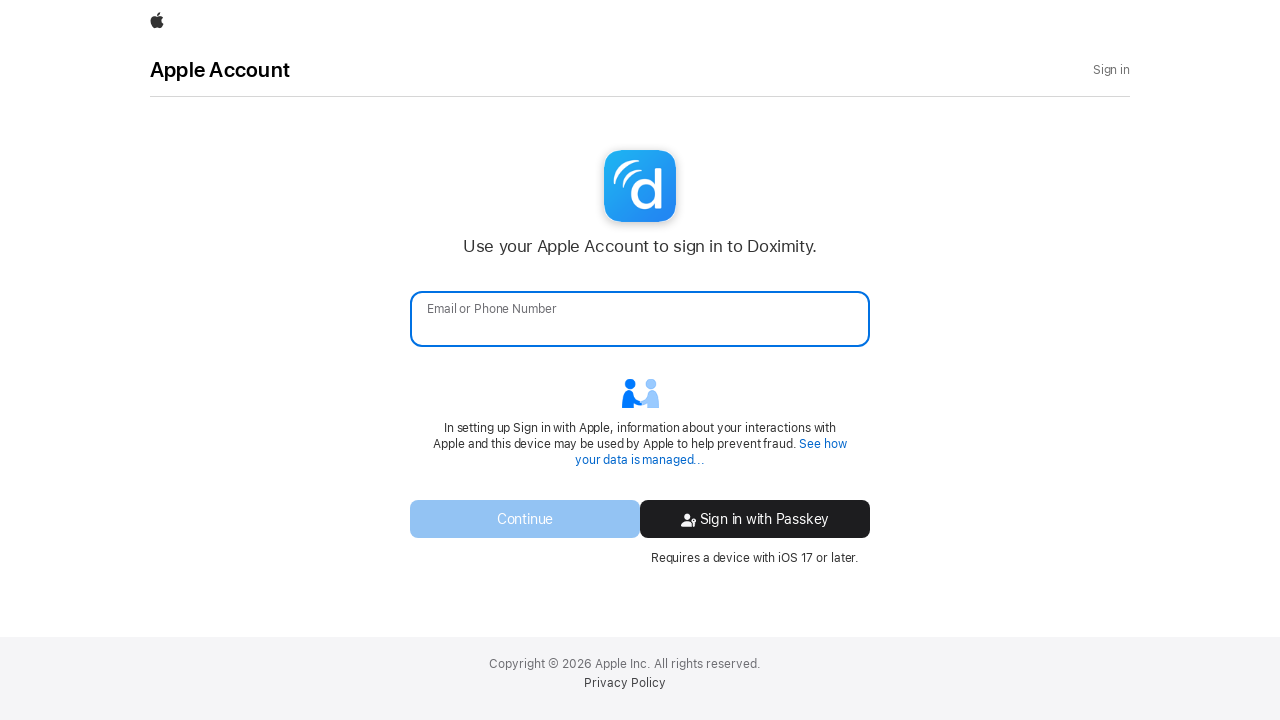

--- FILE ---
content_type: text/css;charset=UTF-8
request_url: https://www.apple.com/wss/fonts?family=Myriad+Set+Pro&v=2
body_size: 197
content:
@font-face {
	font-family:'Myriad Set Pro';
	font-style:normal;
	font-weight:100;
	src:local('☺'), url("/wss/fonts/Myriad-Set-Pro/v2/myriad-set-pro_ultralight.woff") format("woff"), url("/wss/fonts/Myriad-Set-Pro/v2/myriad-set-pro_ultralight.ttf") format("truetype");
	/* Copyright (c) 1992 Adobe Systems Incorporated. All Rights Reserved. Myriad is a trademark of Adobe Systems Incorporated.  */
}

@font-face {
	font-family:'Myriad Set Pro';
	font-style:italic;
	font-weight:100;
	src:local('☺'), url("/wss/fonts/Myriad-Set-Pro/v2/myriad-set-pro_ultralight-italic.woff") format("woff"), url("/wss/fonts/Myriad-Set-Pro/v2/myriad-set-pro_ultralight-italic.ttf") format("truetype");
	/* Copyright (c) 1992 Adobe Systems Incorporated. All Rights Reserved. Myriad is a trademark of Adobe Systems Incorporated.  */
}

@font-face {
	font-family:'Myriad Set Pro 100';
	src:url('/wss/fonts/Myriad-Set-Pro/v2/myriad-set-pro_ultralight.eot');
	/* Copyright (c) 1992 Adobe Systems Incorporated. All Rights Reserved. Myriad is a trademark of Adobe Systems Incorporated.  */
}

@font-face {
	font-family:'Myriad Set Pro';
	font-style:normal;
	font-weight:200;
	src:local('☺'), url("/wss/fonts/Myriad-Set-Pro/v2/myriad-set-pro_extrathin.woff") format("woff"), url("/wss/fonts/Myriad-Set-Pro/v2/myriad-set-pro_extrathin.ttf") format("truetype");
	/* Copyright (c) 1992 Adobe Systems Incorporated. All Rights Reserved. Myriad is a trademark of Adobe Systems Incorporated.  */
}

@font-face {
	font-family:'Myriad Set Pro';
	font-style:italic;
	font-weight:200;
	src:local('☺'), url("/wss/fonts/Myriad-Set-Pro/v2/myriad-set-pro_extrathin-italic.woff") format("woff"), url("/wss/fonts/Myriad-Set-Pro/v2/myriad-set-pro_extrathin-italic.ttf") format("truetype");
	/* Copyright (c) 1992 Adobe Systems Incorporated. All Rights Reserved. Myriad is a trademark of Adobe Systems Incorporated.  */
}

@font-face {
	font-family:'Myriad Set Pro 200';
	src:url('/wss/fonts/Myriad-Set-Pro/v2/myriad-set-pro_extrathin.eot');
	/* Copyright (c) 1992 Adobe Systems Incorporated. All Rights Reserved. Myriad is a trademark of Adobe Systems Incorporated.  */
}

@font-face {
	font-family:'Myriad Set Pro';
	font-style:normal;
	font-weight:300;
	src:local('☺'), url("/wss/fonts/Myriad-Set-Pro/v2/myriad-set-pro_thin.woff") format("woff"), url("/wss/fonts/Myriad-Set-Pro/v2/myriad-set-pro_thin.ttf") format("truetype");
	/* Copyright (c) 1992 Adobe Systems Incorporated. All Rights Reserved. Myriad is a trademark of Adobe Systems Incorporated.  */
}

@font-face {
	font-family:'Myriad Set Pro';
	font-style:italic;
	font-weight:300;
	src:local('☺'), url("/wss/fonts/Myriad-Set-Pro/v2/myriad-set-pro_thin-italic.woff") format("woff"), url("/wss/fonts/Myriad-Set-Pro/v2/myriad-set-pro_thin-italic.ttf") format("truetype");
	/* Copyright (c) 1992 Adobe Systems Incorporated. All Rights Reserved. Myriad is a trademark of Adobe Systems Incorporated.  */
}

@font-face {
	font-family:'Myriad Set Pro 300';
	src:url('/wss/fonts/Myriad-Set-Pro/v2/myriad-set-pro_thin.eot');
	/* Copyright (c) 1992 Adobe Systems Incorporated. All Rights Reserved. Myriad is a trademark of Adobe Systems Incorporated.  */
}

@font-face {
	font-family:'Myriad Set Pro';
	font-style:italic;
	font-weight:400;
	src:local('☺'), url("/wss/fonts/Myriad-Set-Pro/v2/myriad-set-pro_text-italic.woff") format("woff"), url("/wss/fonts/Myriad-Set-Pro/v2/myriad-set-pro_text-italic.ttf") format("truetype");
	/* Copyright (c) 1992 Adobe Systems Incorporated. All Rights Reserved. Myriad is a trademark of Adobe Systems Incorporated.  */
}

@font-face {
	font-family:'Myriad Set Pro';
	font-style:normal;
	font-weight:500;
	src:local('☺'), url("/wss/fonts/Myriad-Set-Pro/v2/myriad-set-pro_medium.woff") format("woff"), url("/wss/fonts/Myriad-Set-Pro/v2/myriad-set-pro_medium.ttf") format("truetype");
	/* Copyright (c) 1992 Adobe Systems Incorporated. All Rights Reserved. Myriad is a trademark of Adobe Systems Incorporated.  */
}

@font-face {
	font-family:'Myriad Set Pro';
	font-style:italic;
	font-weight:500;
	src:local('☺'), url("/wss/fonts/Myriad-Set-Pro/v2/myriad-set-pro_medium-italic.woff") format("woff"), url("/wss/fonts/Myriad-Set-Pro/v2/myriad-set-pro_medium-italic.ttf") format("truetype");
	/* Copyright (c) 1992 Adobe Systems Incorporated. All Rights Reserved. Myriad is a trademark of Adobe Systems Incorporated.  */
}

@font-face {
	font-family:'Myriad Set Pro 500';
	src:url('/wss/fonts/Myriad-Set-Pro/v2/myriad-set-pro_medium.eot');
	/* Copyright (c) 1992 Adobe Systems Incorporated. All Rights Reserved. Myriad is a trademark of Adobe Systems Incorporated.  */
}

@font-face {
	font-family:'Myriad Set Pro';
	font-style:normal;
	font-weight:600;
	src:local('☺'), url("/wss/fonts/Myriad-Set-Pro/v2/myriad-set-pro_semibold.woff") format("woff"), url("/wss/fonts/Myriad-Set-Pro/v2/myriad-set-pro_semibold.ttf") format("truetype");
	/* Copyright (c) 1992 Adobe Systems Incorporated. All Rights Reserved. Myriad is a trademark of Adobe Systems Incorporated.  */
}

@font-face {
	font-family:'Myriad Set Pro';
	font-style:italic;
	font-weight:600;
	src:local('☺'), url("/wss/fonts/Myriad-Set-Pro/v2/myriad-set-pro_semibold-italic.woff") format("woff"), url("/wss/fonts/Myriad-Set-Pro/v2/myriad-set-pro_semibold-italic.ttf") format("truetype");
	/* Copyright (c) 1992 Adobe Systems Incorporated. All Rights Reserved. Myriad is a trademark of Adobe Systems Incorporated.  */
}

@font-face {
	font-family:'Myriad Set Pro 600';
	src:url('/wss/fonts/Myriad-Set-Pro/v2/myriad-set-pro_semibold.eot');
	/* Copyright (c) 1992 Adobe Systems Incorporated. All Rights Reserved. Myriad is a trademark of Adobe Systems Incorporated.  */
}

@font-face {
	font-family:'Myriad Set Pro';
	font-style:normal;
	font-weight:700;
	src:local('☺'), url("/wss/fonts/Myriad-Set-Pro/v2/myriad-set-pro_bold.woff") format("woff"), url("/wss/fonts/Myriad-Set-Pro/v2/myriad-set-pro_bold.ttf") format("truetype");
	/* Copyright (c) 1992 Adobe Systems Incorporated. All Rights Reserved. Myriad is a trademark of Adobe Systems Incorporated.  */
}

@font-face {
	font-family:'Myriad Set Pro';
	font-style:italic;
	font-weight:700;
	src:local('☺'), url("/wss/fonts/Myriad-Set-Pro/v2/myriad-set-pro_bold-italic.woff") format("woff"), url("/wss/fonts/Myriad-Set-Pro/v2/myriad-set-pro_bold-italic.ttf") format("truetype");
	/* Copyright (c) 1992 Adobe Systems Incorporated. All Rights Reserved. Myriad is a trademark of Adobe Systems Incorporated.  */
}

@font-face {
	font-family:'Myriad Set Pro 700';
	src:url('/wss/fonts/Myriad-Set-Pro/v2/myriad-set-pro_bold.eot');
	/* Copyright (c) 1992 Adobe Systems Incorporated. All Rights Reserved. Myriad is a trademark of Adobe Systems Incorporated.  */
}

@font-face {
	font-family:'Myriad Set Pro';
	font-style:normal;
	font-weight:800;
	src:local('☺'), url("/wss/fonts/Myriad-Set-Pro/v2/myriad-set-pro_bold.woff") format("woff"), url("/wss/fonts/Myriad-Set-Pro/v2/myriad-set-pro_bold.ttf") format("truetype");
	/* Copyright (c) 1992 Adobe Systems Incorporated. All Rights Reserved. Myriad is a trademark of Adobe Systems Incorporated.  */
}

@font-face {
	font-family:'Myriad Set Pro';
	font-style:italic;
	font-weight:800;
	src:local('☺'), url("/wss/fonts/Myriad-Set-Pro/v2/myriad-set-pro_bold-italic.woff") format("woff"), url("/wss/fonts/Myriad-Set-Pro/v2/myriad-set-pro_bold-italic.ttf") format("truetype");
	/* Copyright (c) 1992 Adobe Systems Incorporated. All Rights Reserved. Myriad is a trademark of Adobe Systems Incorporated.  */
}

@font-face {
	font-family:'Myriad Set Pro 800';
	src:url('/wss/fonts/Myriad-Set-Pro/v2/myriad-set-pro_bold.eot');
	/* Copyright (c) 1992 Adobe Systems Incorporated. All Rights Reserved. Myriad is a trademark of Adobe Systems Incorporated.  */
}

@font-face {
	font-family:'Myriad Set Pro';
	font-style:normal;
	font-weight:900;
	src:local('☺'), url("/wss/fonts/Myriad-Set-Pro/v2/myriad-set-pro_bold.woff") format("woff"), url("/wss/fonts/Myriad-Set-Pro/v2/myriad-set-pro_bold.ttf") format("truetype");
	/* Copyright (c) 1992 Adobe Systems Incorporated. All Rights Reserved. Myriad is a trademark of Adobe Systems Incorporated.  */
}

@font-face {
	font-family:'Myriad Set Pro';
	font-style:italic;
	font-weight:900;
	src:local('☺'), url("/wss/fonts/Myriad-Set-Pro/v2/myriad-set-pro_bold-italic.woff") format("woff"), url("/wss/fonts/Myriad-Set-Pro/v2/myriad-set-pro_bold-italic.ttf") format("truetype");
	/* Copyright (c) 1992 Adobe Systems Incorporated. All Rights Reserved. Myriad is a trademark of Adobe Systems Incorporated.  */
}

@font-face {
	font-family:'Myriad Set Pro 900';
	src:url('/wss/fonts/Myriad-Set-Pro/v2/myriad-set-pro_bold.eot');
	/* Copyright (c) 1992 Adobe Systems Incorporated. All Rights Reserved. Myriad is a trademark of Adobe Systems Incorporated.  */
}

@font-face {
	font-family:'Myriad Set Pro';
	font-style:normal;
	font-weight:400;
	src:url('/wss/fonts/Myriad-Set-Pro/v2/myriad-set-pro_text.eot');
	src:local('☺'), url("/wss/fonts/Myriad-Set-Pro/v2/myriad-set-pro_text.woff") format("woff"), url("/wss/fonts/Myriad-Set-Pro/v2/myriad-set-pro_text.ttf") format("truetype");
	/* Copyright (c) 1992 Adobe Systems Incorporated. All Rights Reserved. Myriad is a trademark of Adobe Systems Incorporated.  */
}

